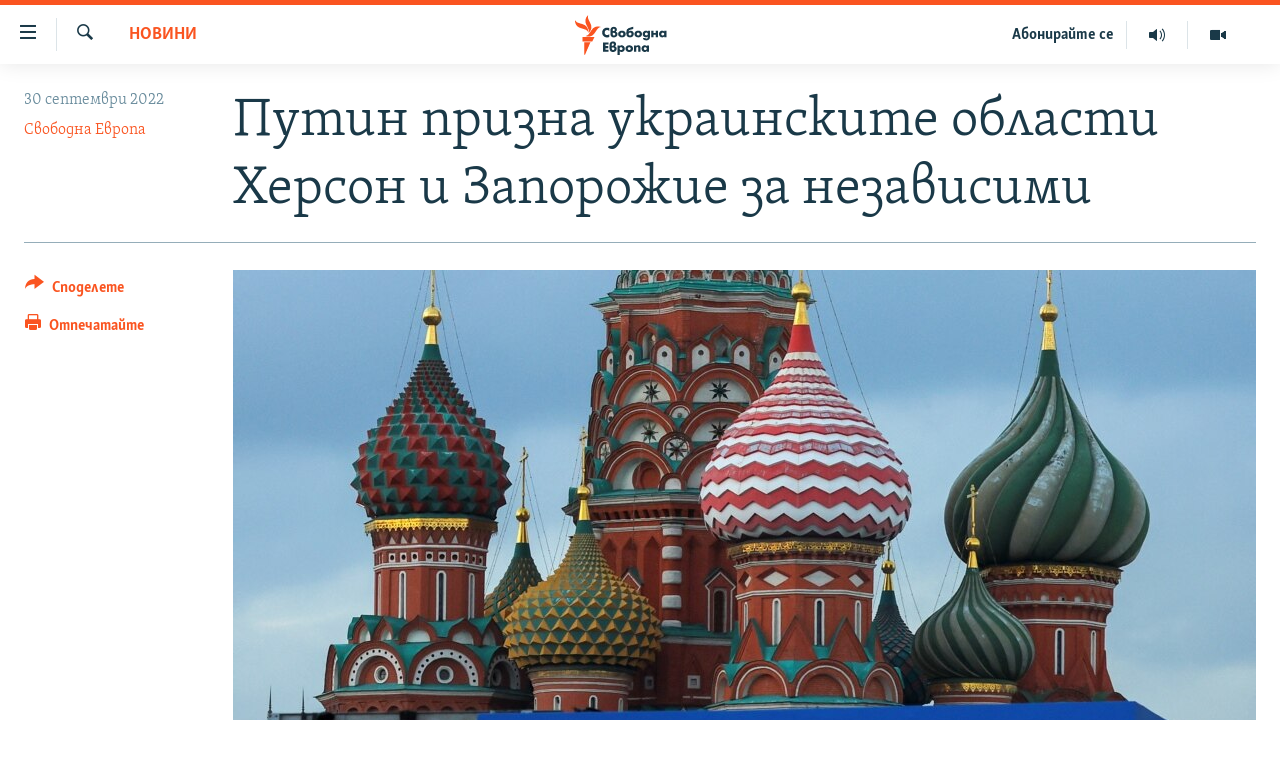

--- FILE ---
content_type: text/html; charset=utf-8
request_url: https://www.svobodnaevropa.bg/a/1057853/1/29736296.html?platformType=self-embed
body_size: 6944
content:

<!DOCTYPE html>
<html lang="bg" dir="ltr" class="no-js">
<head>
<script src="https://tags.svobodnaevropa.bg/rferl-pangea/prod/utag.sync.js"></script> <script type='text/javascript' src='https://www.youtube.com/iframe_api' async></script>
<link rel="manifest" href="/manifest.json">
<script type="text/javascript">
//a general 'js' detection, must be on top level in <head>, due to CSS performance
document.documentElement.className = "js";
var cacheBuster = "370";
var appBaseUrl = "/";
var imgEnhancerBreakpoints = [0, 144, 256, 408, 650, 1023, 1597];
var isLoggingEnabled = false;
var isPreviewPage = false;
var isLivePreviewPage = false;
if (!isPreviewPage) {
window.RFE = window.RFE || {};
window.RFE.cacheEnabledByParam = window.location.href.indexOf('nocache=1') === -1;
const url = new URL(window.location.href);
const params = new URLSearchParams(url.search);
// Remove the 'nocache' parameter
params.delete('nocache');
// Update the URL without the 'nocache' parameter
url.search = params.toString();
window.history.replaceState(null, '', url.toString());
} else {
window.addEventListener('load', function() {
const links = window.document.links;
for (let i = 0; i < links.length; i++) {
links[i].href = '#';
links[i].target = '_self';
}
})
}
var pwaEnabled = false;
var swCacheDisabled;
</script>
<meta charset="utf-8" />
<title>MailChimp Newsletter - 3 Min - 3 минути - Region Widget - Bulgaria (GR-2352)</title>
<meta name="description" content="MailChimp Newsletter - 3 Min - 3 минути - Region Widget - Bulgaria (GR-2352)" />
<meta name="keywords" content="" />
<meta name="viewport" content="width=device-width, initial-scale=1.0" />
<meta name="robots" content="noindex">
<meta http-equiv="X-UA-Compatible" content="IE=edge" />
<meta name="robots" content="max-image-preview:large">
<link href="https://www.svobodnaevropa.bg/a/29736296.html" rel="canonical" />
<meta name="apple-mobile-web-app-title" content="RFE/RL" />
<meta name="apple-mobile-web-app-status-bar-style" content="black" />
<meta name="apple-itunes-app" content="app-id=475986784, app-argument=//29736296.ltr" />
<meta content="MailChimp Newsletter - 3 Min - 3 минути - Region Widget - Bulgaria (GR-2352)" property="og:title" />
<meta content="MailChimp Newsletter - 3 Min - 3 минути - Region Widget - Bulgaria (GR-2352)" property="og:description" />
<meta content="article" property="og:type" />
<meta content="https://www.svobodnaevropa.bg/a/29736296.html" property="og:url" />
<meta content="Свободна Европа" property="og:site_name" />
<meta content="https://www.svobodnaevropa.bg/Content/responsive/RFE/bg-BG/img/top_logo_news.png" property="og:image" />
<meta content="1200" property="og:image:width" />
<meta content="675" property="og:image:height" />
<meta content="site logo" property="og:image:alt" />
<meta content="281838596575055" property="fb:app_id" />
<meta content="summary" name="twitter:card" />
<meta content="@SomeAccount" name="twitter:site" />
<script src="/Scripts/responsive/infographics.b?v=dVbZ-Cza7s4UoO3BqYSZdbxQZVF4BOLP5EfYDs4kqEo1&amp;av=0.0.0.0&amp;cb=370"></script>
<link rel="icon" type="image/svg+xml" href="/Content/responsive/RFE/img/webApp/favicon.svg" />
<link rel="alternate icon" href="/Content/responsive/RFE/img/webApp/favicon.ico" />
<link rel="mask-icon" color="#ea6903" href="/Content/responsive/RFE/img/webApp/favicon_safari.svg" />
<link rel="apple-touch-icon" sizes="152x152" href="/Content/responsive/RFE/img/webApp/ico-152x152.png" />
<link rel="apple-touch-icon" sizes="144x144" href="/Content/responsive/RFE/img/webApp/ico-144x144.png" />
<link rel="apple-touch-icon" sizes="114x114" href="/Content/responsive/RFE/img/webApp/ico-114x114.png" />
<link rel="apple-touch-icon" sizes="72x72" href="/Content/responsive/RFE/img/webApp/ico-72x72.png" />
<link rel="apple-touch-icon-precomposed" href="/Content/responsive/RFE/img/webApp/ico-57x57.png" />
<link rel="icon" sizes="192x192" href="/Content/responsive/RFE/img/webApp/ico-192x192.png" />
<link rel="icon" sizes="128x128" href="/Content/responsive/RFE/img/webApp/ico-128x128.png" />
<meta name="msapplication-TileColor" content="#ffffff" />
<meta name="msapplication-TileImage" content="/Content/responsive/RFE/img/webApp/ico-144x144.png" />
<link rel="preload" href="/Content/responsive/fonts/SkolarCyrlBGR-Light_v3.0.woff2" type="font/woff2" as="font" crossorigin="anonymous" />
<link rel="alternate" type="application/rss+xml" title="RFE/RL - Top Stories [RSS]" href="/api/" />
<link rel="sitemap" type="application/rss+xml" href="/sitemap.xml" />
<link rel="stylesheet" href="/Content/ifg-blank.css?av=0.0.0.0&amp;cb=370" /> </head>
<body class=" nav-no-loaded cc_theme nojs-images ">
<script type="text/javascript" >
var analyticsData = {url:"https://www.svobodnaevropa.bg/a/29736296.html",property_id:"527",article_uid:"29736296",page_title:"MailChimp Newsletter - 3 Min - 3 минути - Region Widget - Bulgaria (GR-2352)",page_type:"iframe",content_type:"snippet",subcontent_type:"snippet",last_modified:"2024-06-14 12:59:43Z",pub_datetime:"2019-01-28 15:50:00Z",pub_year:"2019",pub_month:"01",pub_day:"28",pub_hour:"15",pub_weekday:"Monday",section:"snippet",english_section:"",byline:"",categories:"",domain:"www.svobodnaevropa.bg",language:"Bulgarian",language_service:"RFERL Bulgaria",platform:"self-embed",copied:"no",copied_article:"",copied_title:"",runs_js:"Yes",cms_release:"8.44.0.0.370",enviro_type:"prod",slug:"",entity:"RFE",short_language_service:"BUL",platform_short:"se",page_name:"MailChimp Newsletter - 3 Min - 3 минути - Region Widget - Bulgaria (GR-2352)"};
</script>
<!--Analytics tag js version start-->
<script type="text/javascript" data-cookiecategory="analytics">
var utag_data = Object.assign({}, analyticsData, {});
if(typeof(TealiumTagFrom)==='function' && typeof(TealiumTagSearchKeyword)==='function') {
var utag_from=TealiumTagFrom();var utag_searchKeyword=TealiumTagSearchKeyword();
if(utag_searchKeyword!=null && utag_searchKeyword!=='' && utag_data["search_keyword"]==null) utag_data["search_keyword"]=utag_searchKeyword;if(utag_from!=null && utag_from!=='') utag_data["from"]=TealiumTagFrom();}
if(window.top!== window.self&&utag_data.page_type==="snippet"){utag_data.page_type = 'iframe';}
try{if(window.top!==window.self&&window.self.location.hostname===window.top.location.hostname){utag_data.platform = 'self-embed';utag_data.platform_short = 'se';}}catch(e){if(window.top!==window.self&&window.self.location.search.includes("platformType=self-embed")){utag_data.platform = 'cross-promo';utag_data.platform_short = 'cp';}}
(function(a,b,c,d){ a="https://tags.svobodnaevropa.bg/rferl-pangea/prod/utag.js"; b=document;c="script";d=b.createElement(c);d.src=a;d.type="text/java"+c;d.async=true; a=b.getElementsByTagName(c)[0];a.parentNode.insertBefore(d,a); })();
</script>
<!--Analytics tag js version end-->
<!-- Analytics tag management NoScript -->
<noscript>
<img style="position: absolute; border: none;" src="https://ssc.svobodnaevropa.bg/b/ss/bbgprod,bbgentityrferl/1/G.4--NS/396826007?pageName=rfe%3abul%3ase%3aiframe%3amailchimp%20newsletter%20-%203%20min%20-%203%20%d0%bc%d0%b8%d0%bd%d1%83%d1%82%d0%b8%20-%20region%20widget%20-%20bulgaria%20%28gr-2352%29&amp;c6=mailchimp%20newsletter%20-%203%20min%20-%203%20%d0%bc%d0%b8%d0%bd%d1%83%d1%82%d0%b8%20-%20region%20widget%20-%20bulgaria%20%28gr-2352%29&amp;v36=8.44.0.0.370&amp;v6=D=c6&amp;g=https%3a%2f%2fwww.svobodnaevropa.bg%2fa%2f29736296.html&amp;c1=D=g&amp;v1=D=g&amp;events=event1&amp;c16=rferl%20bulgaria&amp;v16=D=c16&amp;ch=snippet&amp;c15=bulgarian&amp;v15=D=c15&amp;c4=snippet&amp;v4=D=c4&amp;c14=29736296&amp;v14=D=c14&amp;v20=no&amp;c17=self-embed&amp;v17=D=c17&amp;mcorgid=518abc7455e462b97f000101%40adobeorg&amp;server=www.svobodnaevropa.bg&amp;pageType=D=c4&amp;ns=bbg&amp;v29=D=server&amp;v25=rfe&amp;v30=527&amp;v105=D=User-Agent " alt="analytics" width="1" height="1" /></noscript>
<!-- End of Analytics tag management NoScript -->
<script type="text/javascript">
initInfographics(
{
groups:[],
params:[],
isMobile:true
});
</script>
<style>
/**/
@font-face {
font-family: Skolar-Bulgarian;
src: url(https://docs.rferl.org/Branding/CDN/Apollo_Framework/2.0/dist/assets/fonts/SkolarCyrlBGR-Light_v3.0.woff2) format("woff2"), url(https://docs.rferl.org/Branding/CDN/Apollo_Framework/2.0/dist/assets/fonts/SkolarCyrlBGR-Light_v3.0.woff) format("woff");
}
#GR-2325 {
font-family: 'Skolar-Bulgarian';
padding-bottom: 4px
}
#GR-2325 #form-container {
background-color: rgba(255, 255, 255, 0.55);
-webkit-box-shadow: 0px 2px 6px 0px rgba(26, 57, 72, 0.30);
-moz-box-shadow: 0px 2px 6px 0px rgba(26, 57, 72, 0.30);
box-shadow: 0px 2px 6px 0px rgba(26, 57, 72, 0.30);
color: #1A3948;
margin: 4px;
padding: 12px;
position: relative;
max-width: 100%;
display: block;
width: calc(100% - 8px);
}
#GR-2325 .logo-wrap {
display: flex;
width: 100%;
justify-content: center;
}
#GR-2325 .logo {
margin: 12px 0;
width: auto;
height: 100px;
margin-bottom: 20px;
}
#GR-2325 #form-container h1 {
font-family: 'Skolar-Bulgarian';
font-size: 1.6rem;
line-height: 0.95;
padding: 12px 12px 0;
text-align: center;
margin-bottom: 20px;
}
#GR-2325 #form-container h2 {
font-size: 21px;
margin-bottom: 20px;
color: #ff5400;
text-align: center;
}
#GR-2325 #form-container p {
font-size: 18px;
margin: 8px 8px 24px;
margin-bottom: 20px;
}
#GR-2325 .title-name {
display: inline-block;
}
#GR-2325 #form-container a {
color: #FF5400;
text-decoration: underline;
}
#GR-2325 #form-container .lead {
margin: 1.4rem 0 2rem;
}
#GR-2325 #form-container input {
border: 2px solid #b4c5cd;
}
#GR-2325 #form-container .btn {
display: block;
border: none;
border-radius: 3px;
width: calc(100% - 2rem);
}
#GR-2325 #form-container fieldset {
border: none;
}
#GR-2325 #form-container .btn:hover,
#GR-2325 #form-container .btn.hover,
#GR-2325 #form-container .btn:active,
#GR-2325 #form-container .btn.active {
background-color: #fa5420cc;
border-color: #fa5420cc;
}
#GR-2325 div#mc_embed_signup div.mce_inline_error {
margin: 0 6px;
padding: 6px;
font-size: .8rem;
font-weight: normal;
right: 40px;
background-color: #D33111;
}
#GR-2325 #form-container .mc-field-group {
margin: 0 1rem;
}
#GR-2325 #form-container #mce-responses {
padding-top: 0.5rem;
margin-left: 1rem;
margin-right: 1rem;
margin-bottom: 0rem;
}
#GR-2325 .consent {
font-size: 14px;
color: #1A3948
}
#GR-2325 .response {
background: #fff;
padding: 12px;
}
#GR-2325 #mce-success-response {
background: #78AA81;
}
#GR-2325 #mce-error-response {
background: #D33111;
color: #fff;
}
#GR-2325 .copyright {
margin: 7px 4px;
color: #1A3948;
font-size: 11pt;
padding-bottom: 5px;
}
#GR-2325 .copyright a {
color: #1A3948;
}
/* bootstrap classes */
#GR-2325 .mb-2 {
margin-bottom: 1.0rem!important;
}
@media (min-width: 576px)
#GR-2325 .form-inline .form-group {
display: -webkit-box;
display: -ms-flexbox;
display: flex;
-webkit-box-flex: 0;
-ms-flex: 0 0 auto;
flex: 0 0 auto;
-webkit-box-orient: horizontal;
-webkit-box-direction: normal;
-ms-flex-flow: row wrap;
flex-flow: row wrap;
-webkit-box-align: center;
-ms-flex-align: center;
align-items: center;
margin-bottom: 0;
}
#GR-2325 #mc_embed_signup input.mce_inline_error {
border-color: #D33111;
}
#GR-2325 .form-inline .form-control {
display: inline-block;
width: auto;
vertical-align: middle;
}
#GR-2325 .form-control {
display: block;
width: 100%;
padding: .375rem .75rem;
font-size: 1rem;
line-height: 1.5;
color: #1A3948;
background-color: #fff;
background-clip: padding-box;
border: 1px solid #ced4da;
border-radius: .25rem;
transition: border-color .15s ease-in-out,box-shadow .15s ease-in-out;
}
#GR-2325 #mc_embed_signup_scroll {
display: -webkit-box;
display: -ms-flexbox;
display: flex;
-webkit-box-orient: vertical;
-webkit-box-direction: normal;
-ms-flex-direction: column;
flex-direction: column;
}
#GR-2325 .row p{
margin-left: 1rem;
margin-right: 1rem;
margin-bottom: 0.5rem;
}
</style>
<!-- form content -->
<div id="GR-2325">
<!-- code will be part of iFrame so it needs to be linked here /change the stylesheet link/ -->
<link rel="stylesheet" href="https://www.svobodnaevropa.bg/Content/responsive/RFE/bg-BG/RFE-bg-BG.css?cache-buster-2024-01-31">
<div id="form-container">
<div class="logo-wrap">
<!-- STEP 1: Replace the URL after "src=" with the signup unit header image -->
<svg class="logo" data-name="Layer 1"
xmlns="http://www.w3.org/2000/svg" xmlns:xlink="http://www.w3.org/1999/xlink" x="0px" y="0px" viewBox="0 0 308.3 200"
style="enable-background:new 0 0 308.3 200;" xml:space="preserve">
<style type="text/css">
.st0{fill:#1A3948;}
.st1{fill:none;}
.st2{fill:#FF5400;}
</style>
<g id="Layer_1-2">
<g>
<g>
<path class="st0" d="M139.3,115l2.3,31l0.1,3.3h-6.6L134,129v-6.7h-0.2l-7.9,26.9H119l-6.2-20.4l-1.6-6.6H111l-1.3,27h-6.3
l0.2-3.5l2.3-30.7h8.9l6.2,19.8l1.5,6.8h0.2l7.5-26.6L139.3,115L139.3,115z"/>
<path class="st0" d="M155.3,115v20l-0.7,6.9l2.8-5.6l12.4-21.2h7.3v34.3h-6.7v-19l0.7-7.5H171l-2.7,5.8l-12.2,20.6h-7.6V115
L155.3,115L155.3,115z"/>
<path class="st0" d="M191.9,115v14.1h13.5V115h6.8v34.3h-6.8v-14.6h-13.5v14.6h-6.9V115C185.1,115,191.9,115,191.9,115z"/>
<path class="st0" d="M224.1,115l8.2,17.9h0.1l7.1-17.9h6.8c-0.1,0.9-0.3,1.9-0.8,2.9l-9.3,20.8c-1.9,4.3-3.8,7.2-5.8,8.8
c-1.9,1.6-4.5,2.4-7.6,2.4c-1.5,0-2.7-0.1-3.4-0.5v-5.5c2,0,3.9-0.2,5.6-0.7s3.2-1.6,4.3-3.2L218,117.8c-0.6-1.2-0.8-2.1-0.8-2.9
L224.1,115L224.1,115z"/>
<path class="st0" d="M274.7,115l-0.2,5.6h-10v28.7h-6.9v-28.7h-10l-0.2-5.6H274.7z"/>
<path class="st0" d="M286.5,115v20l-0.7,6.9l2.8-5.6L301,115h7.3v34.3h-6.7v-19l0.7-7.5h0l-2.7,5.8l-12.2,20.6h-7.6V115
C279.8,115,286.5,115,286.5,115z"/>
</g>
<g>
<path class="st1" d="M100,9C49.8,9,9,49.8,9,100s40.8,91,91,91c18.6,0,35.9-5.6,50.3-15.2H100V91h90.5C186,45.1,147.1,9,100,9
L100,9z"/>
<path class="st0" d="M100,9c47.1,0,86,36,90.5,82h9.1C195,40.1,152.1,0,100,0C44.9,0,0,44.9,0,100s44.9,100,100,100
c20.6,0,39.7-6.3,55.7-17l-5.3-7.2h0c-14.4,9.6-31.7,15.2-50.3,15.2c-50.2,0-91-40.8-91-91S49.8,9,100,9z"/>
</g>
<path class="st0" d="M65.7,79.5c13.2,0,21.9,6.3,21.9,17.2c0,6.6-3.4,12.3-9.3,15.9c7.8,2.9,11.9,9.2,11.9,16.7
c0,13.4-10.9,22.5-27.7,22.5c-8,0-14.6-1.5-19.7-3.7l4-12.2c3.6,1.1,8.1,1.9,12.2,1.9s6.8-0.9,8.4-2.1c2.3-1.6,3.3-3.7,3.3-6.6
c0-5.1-3.8-7.9-10.5-7.9h-6.7l-0.4-12.2h5.7c6.7,0,10-3.3,10-8.3c0-4.7-3.3-7.1-8.9-7.1c-4.6,0-8.6,1.7-11.3,3l-4.6-10.6
C49.9,82,57.1,79.5,65.7,79.5L65.7,79.5z"/>
<path class="st2" d="M129,23.3c-8.6-3.2-17.5-5-26.6-5.2v70.5L129,23.3L129,23.3z"/>
</g>
</g>
</svg>
</div>
<h1>Абонирайте се за <span class="title-name">„3 минути“</span></h1>
<p></p>
<!-- Begin Mailchimp Signup Form -->
<div id="mc_embed_signup">
<form action="https://rferl.us10.list-manage.com/subscribe/post?u=3de062b009896941d3ae1c478&amp;id=8aeb1493f0" method="post" id="mc-embedded-subscribe-form" name="mc-embedded-subscribe-form" class="validate" target="_blank">
<div id="mc_embed_signup_scroll" class="row">
<div class="mc-field-group form-group mb-2">
<input type="email" value="" name="EMAIL" class="form-control required email" id="mce-EMAIL" placeholder="Вашият имейл" aria-required="true" aria-invalid="true">
</div>
<div class="mc-field-group consent mb-2">
<input class="consent required" type="checkbox" name="mc-consent" id="mc-consent" value="0" />
С това давам съгласието си на RFE/RL да използва моя имейл адрес с цел да ми изпраща избрания бюлетин.
</div>
<button type="submit" name="subscribe" id="mc-embedded-subscribe" class="btn btn-primary mb-2 mc-field-group">Абонирайте се</button>
<!-- real people should not fill this in and expect good things - do not remove this or risk form bot signups-->
<div style="position: absolute; left: -5000px;" aria-hidden="true"><input type="text" name="b_3de062b009896941d3ae1c478_8aeb1493f0" tabindex="-1" value=""></div>
<div id="mce-responses" class="container-fluid">
<div class="response" id="mce-error-response" style="display:none"></div>
<div class="response" id="mce-success-response" style="display:none"></div>
</div>
</div>
</form>
</div>
<script type='text/javascript' src='//s3.amazonaws.com/downloads.mailchimp.com/js/mc-validate.js'></script><script type='text/javascript'>(function ($) {
window.fnames = new Array(); window.ftypes = new Array(); fnames[0] = 'EMAIL'; ftypes[0] = 'email';
$.extend($.validator.messages, {
required: "Моля въведете валиден имейл - required field is missing",
remote: "Пожалуйста, введите правильное значение.",
email: "Моля въведете валиден имейл",
url: "Пожалуйста, введите корректный URL.",
date: "Пожалуйста, введите корректную дату.",
dateISO: "Пожалуйста, введите корректную дату в формате ISO.",
number: "Пожалуйста, введите число.",
digits: "Пожалуйста, вводите только цифры.",
creditcard: "Пожалуйста, введите правильный номер кредитной карты.",
equalTo: "Пожалуйста, введите такое же значение ещё раз.",
accept: "Пожалуйста, выберите файл с правильным расширением.",
maxlength: $.validator.format("Пожалуйста, введите не больше {0} символов."),
minlength: $.validator.format("Пожалуйста, введите не меньше {0} символов."),
rangelength: $.validator.format("Пожалуйста, введите значение длиной от {0} до {1} символов."),
range: $.validator.format("Пожалуйста, введите число от {0} до {1}."),
max: $.validator.format("Пожалуйста, введите число, меньшее или равное {0}."),
min: $.validator.format("Пожалуйста, введите число, большее или равное {0}.")
});
}(jQuery)); var $mcj = jQuery.noConflict(true);</script>
<!--End mc_embed_signup-->
</div>
<!-- Optional JavaScript -->
<!-- jQuery first, then Popper.js, then Bootstrap JS -->
<script src="https://code.jquery.com/jquery-3.2.1.slim.min.js" integrity="sha384-KJ3o2DKtIkvYIK3UENzmM7KCkRr/rE9/Qpg6aAZGJwFDMVNA/GpGFF93hXpG5KkN"
crossorigin="anonymous"></script>
<script src="https://maxcdn.bootstrapcdn.com/bootstrap/4.0.0/js/bootstrap.min.js" integrity="sha384-JZR6Spejh4U02d8jOt6vLEHfe/JQGiRRSQQxSfFWpi1MquVdAyjUar5+76PVCmYl"
crossorigin="anonymous"></script>
</div>
<!-- / form content -->
</div>
</div>
<!-- / form content - END -->
<script defer src="/Scripts/responsive/serviceWorkerInstall.js?cb=370"></script>
<script type="text/javascript">
// opera mini - disable ico font
if (navigator.userAgent.match(/Opera Mini/i)) {
document.getElementsByTagName("body")[0].className += " can-not-ff";
}
// mobile browsers test
if (typeof RFE !== 'undefined' && RFE.isMobile) {
if (RFE.isMobile.any()) {
document.getElementsByTagName("body")[0].className += " is-mobile";
}
else {
document.getElementsByTagName("body")[0].className += " is-not-mobile";
}
}
</script>
<script src="/conf.js?x=370" type="text/javascript"></script>
<script type="text/javascript">
var bar_data = {
"apiId": "29736296",
"apiType": "1",
"isEmbedded": "0",
"culture": "bg-BG",
"cookieName": "cmsLoggedIn",
"cookieDomain": "www.svobodnaevropa.bg"
};
</script>
<div id="scriptLoaderTarget" style="display:none;contain:strict;"></div>
</body>
</html>

--- FILE ---
content_type: image/svg+xml
request_url: https://www.svobodnaevropa.bg/Content/responsive/RFE/bg-BG/img/logo-compact.svg
body_size: 1311
content:
<?xml version="1.0" encoding="UTF-8"?>
<svg id="bulgarian" xmlns="http://www.w3.org/2000/svg" viewBox="0 0 232.69 71.58">
  <defs>
    <style>
      .cls-1 {
        fill: #1a3948;
      }

      .cls-1, .cls-2 {
        stroke-width: 0px;
      }

      .cls-2 {
        fill: #fa5420;
      }
    </style>
  </defs>
  <g id="M">
    <path class="cls-2" d="m46.34,21.5c-6.12.71-7.84,7.07-12.44,12.55-6.15,7.33-15.28,3.56-15.28,3.56,6.15-.77,7.92-7.17,12.64-12.63,6.25-7.24,15.08-3.49,15.08-3.49Zm-22.18,10.75s7.66-6.08,4.35-15.05c-2.49-6.76-7.28-11.56-4.74-17.2,0,0-7.58,6.17-4.42,15.05,2.41,6.79,7.35,11.56,4.81,17.2Zm-.44-1.29s.74-9.87-7.74-13.61C9.36,14.42,2.41,14.7.03,8.98c0,0-.94,9.8,8.05,13.6,6.66,2.81,13.26,2.66,15.64,8.37Zm-10.08,16.56h17.2l4.01-8.1H13.64v8.1Zm2.74,23.77h1.45l9.87-22.68h-11.32v22.68Z"/>
  </g>
  <g>
    <g>
      <path class="cls-1" d="m51.02,25.3c1.64-1.68,4-2.7,6.35-2.7,1.39,0,2.68.31,3.96.84v5.2c-.88-1.19-2.32-1.84-3.8-1.84-2.65,0-4.45,2.04-4.45,4.65s1.81,4.53,4.51,4.53c1.42,0,2.83-.69,3.74-1.77v5.2c-1.44.44-2.48.77-3.83.77-2.32,0-4.53-.88-6.26-2.46-1.84-1.66-2.68-3.83-2.68-6.3,0-2.3.86-4.49,2.46-6.13Z"/>
      <path class="cls-1" d="m63.46,26.76c0-3.76,2.96-5.62,6.1-5.62,3.65,0,5.46,2.37,5.46,4.91,0,1.46-.66,2.88-1.9,3.85v.09c2.08.62,2.96,2.19,2.96,4.4,0,3.56-3.19,5.73-6.5,5.73-3.74,0-6.13-2.06-6.13-5.82v-7.54Zm5.24,2.04c1.77,0,2.43-1.08,2.43-2.17,0-1.02-.58-2.01-1.79-2.01-1.06,0-1.9.71-1.9,2.15v2.04h1.26Zm-1.26,3.14v2.26c0,1.61,1.17,2.43,2.34,2.43,1.42,0,2.3-1.19,2.3-2.39s-.77-2.3-2.92-2.3h-1.73Z"/>
      <path class="cls-1" d="m84.01,28c3.65,0,6.84,2.19,6.84,6.08s-3.19,6.04-6.84,6.04-6.83-2.17-6.83-6.04,3.19-6.08,6.83-6.08Zm0,8.63c1.64,0,2.59-1.11,2.59-2.54s-.95-2.59-2.59-2.59-2.59,1.19-2.59,2.59.95,2.54,2.59,2.54Z"/>
      <path class="cls-1" d="m91.93,30.94c0-4.69,1.7-6.57,5.4-7.87,1.92-.69,4.67-1.28,6.72-2.1v3.92c-2.59,1.48-8.21.97-8.21,4.71l.07.04c.93-.93,2.06-1.44,4.11-1.44,2.9,0,5.22,2.28,5.22,5.64,0,4.07-3.32,6.28-6.77,6.28-3.92,0-6.55-2.39-6.55-6.15v-3.03Zm6.57,5.68c1.55,0,2.59-1.13,2.59-2.57s-.88-2.57-2.59-2.57c-1.57,0-2.59,1.17-2.59,2.57s1.02,2.57,2.59,2.57Z"/>
      <path class="cls-1" d="m113.16,28c3.65,0,6.84,2.19,6.84,6.08s-3.19,6.04-6.84,6.04-6.83-2.17-6.83-6.04,3.19-6.08,6.83-6.08Zm0,8.63c1.64,0,2.59-1.11,2.59-2.54s-.95-2.59-2.59-2.59-2.59,1.19-2.59,2.59.95,2.54,2.59,2.54Z"/>
      <path class="cls-1" d="m134.27,39.17c0,4.38-3.21,6.33-6.77,6.33-3.05,0-5.77-1.7-6.08-4.56h4.29c.13.82,1,1.35,2.06,1.35,1.44,0,2.48-.97,2.48-2.52v-1.53c-.82.95-1.77,1.59-3.56,1.59-3.36,0-5.6-2.43-5.6-5.71s2.3-6.13,5.77-6.13c1.33,0,2.72.49,3.34,1.57h.09v-1.19h3.98v10.79Zm-6.48-2.63c1.59,0,2.59-1.13,2.59-2.57s-.93-2.57-2.59-2.57-2.59,1.17-2.59,2.57,1,2.57,2.59,2.57Z"/>
      <path class="cls-1" d="m136.57,28.38h4.03v4h4v-4h4.03v11.37h-4.03v-4.27h-4v4.27h-4.03v-11.37Z"/>
      <path class="cls-1" d="m159.55,38.49h-.04c-.71,1.13-2.1,1.64-3.43,1.64-3.36,0-5.73-2.81-5.73-6.08s2.32-6.04,5.68-6.04c1.31,0,2.68.49,3.52,1.48v-1.11h4.03v11.37h-4.03v-1.26Zm-2.46-1.86c1.64,0,2.59-1.11,2.59-2.54s-.95-2.59-2.59-2.59-2.59,1.19-2.59,2.59.95,2.54,2.59,2.54Z"/>
    </g>
    <path class="cls-1" d="m50.33,49.19h9.49v3.67h-5.15v2.79h4.89v3.67h-4.89v2.9h5.15v3.67h-9.49v-16.7Z"/>
    <path class="cls-1" d="m61.95,52.91c0-3.76,2.96-5.62,6.1-5.62,3.65,0,5.46,2.37,5.46,4.91,0,1.46-.66,2.88-1.9,3.85v.09c2.08.62,2.96,2.19,2.96,4.4,0,3.56-3.19,5.73-6.5,5.73-3.74,0-6.13-2.06-6.13-5.82v-7.54Zm5.24,2.04c1.77,0,2.43-1.08,2.43-2.17,0-1.02-.58-2.01-1.79-2.01-1.06,0-1.9.71-1.9,2.15v2.04h1.26Zm-1.26,3.14v2.26c0,1.61,1.17,2.43,2.34,2.43,1.42,0,2.3-1.19,2.3-2.39s-.77-2.3-2.92-2.3h-1.73Z"/>
    <path class="cls-1" d="m79.95,55.81h.04c.73-1.13,2.1-1.66,3.43-1.66,3.38,0,5.73,2.83,5.73,6.1s-2.32,6.02-5.68,6.02c-1.31,0-2.65-.46-3.52-1.46v6.77h-4.03v-17.05h4.03v1.28Zm2.46,6.97c1.64,0,2.59-1.11,2.59-2.54s-.95-2.59-2.59-2.59-2.59,1.19-2.59,2.59.95,2.54,2.59,2.54Z"/>
    <path class="cls-1" d="m97.14,54.15c3.65,0,6.83,2.19,6.83,6.08s-3.19,6.04-6.83,6.04-6.83-2.17-6.83-6.04,3.19-6.08,6.83-6.08Zm0,8.63c1.64,0,2.59-1.11,2.59-2.54s-.95-2.59-2.59-2.59-2.59,1.19-2.59,2.59.95,2.54,2.59,2.54Z"/>
    <path class="cls-1" d="m109.49,55.98h.04c.93-1.37,2.06-1.84,3.63-1.84,3.05,0,4.27,1.92,4.27,4.71v7.03h-4.03v-5.55c0-1.08.18-2.99-1.81-2.99-1.64,0-2.1,1.22-2.1,2.63v5.91h-4.03v-11.37h4.03v1.46Z"/>
    <path class="cls-1" d="m128.24,64.63h-.04c-.71,1.13-2.1,1.64-3.43,1.64-3.36,0-5.73-2.81-5.73-6.08s2.32-6.04,5.68-6.04c1.3,0,2.68.49,3.52,1.48v-1.11h4.03v11.37h-4.03v-1.26Zm-2.46-1.86c1.64,0,2.59-1.11,2.59-2.54s-.95-2.59-2.59-2.59-2.59,1.19-2.59,2.59.95,2.54,2.59,2.54Z"/>
  </g>
</svg>